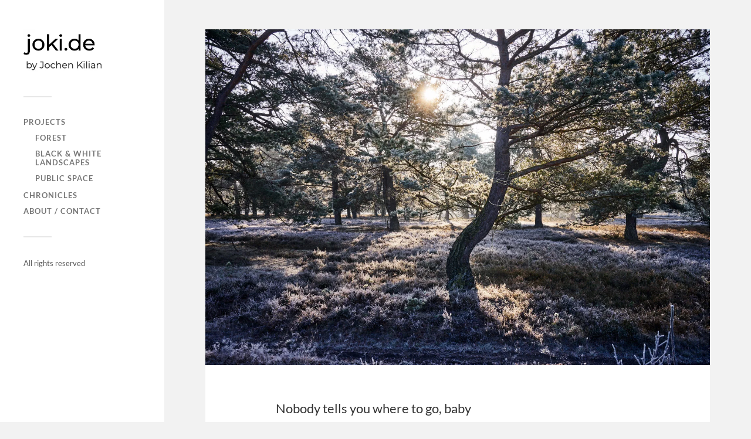

--- FILE ---
content_type: text/html; charset=UTF-8
request_url: https://joki.de/nobody-tells-you-where-to-go-baby
body_size: 8702
content:
<!DOCTYPE html> 
<html class="no-js" lang="en-GB"> <head profile="http://gmpg.org/xfn/11"> 
<link rel="preload" href="https://joki.de/wp-content/cache/fvm/min/1766084390-css50eaa6b4eb9248b5db4b2928b33375f191c9907617b961ce40148dd841ca5.css" as="style" media="all" />
<script data-cfasync="false">if(navigator.userAgent.match(/MSIE|Internet Explorer/i)||navigator.userAgent.match(/Trident\/7\..*?rv:11/i)){var href=document.location.href;if(!href.match(/[?&]iebrowser/)){if(href.indexOf("?")==-1){if(href.indexOf("#")==-1){document.location.href=href+"?iebrowser=1"}else{document.location.href=href.replace("#","?iebrowser=1#")}}else{if(href.indexOf("#")==-1){document.location.href=href+"&iebrowser=1"}else{document.location.href=href.replace("#","&iebrowser=1#")}}}}</script>
<script data-cfasync="false">class FVMLoader{constructor(e){this.triggerEvents=e,this.eventOptions={passive:!0},this.userEventListener=this.triggerListener.bind(this),this.delayedScripts={normal:[],async:[],defer:[]},this.allJQueries=[]}_addUserInteractionListener(e){this.triggerEvents.forEach(t=>window.addEventListener(t,e.userEventListener,e.eventOptions))}_removeUserInteractionListener(e){this.triggerEvents.forEach(t=>window.removeEventListener(t,e.userEventListener,e.eventOptions))}triggerListener(){this._removeUserInteractionListener(this),"loading"===document.readyState?document.addEventListener("DOMContentLoaded",this._loadEverythingNow.bind(this)):this._loadEverythingNow()}async _loadEverythingNow(){this._runAllDelayedCSS(),this._delayEventListeners(),this._delayJQueryReady(this),this._handleDocumentWrite(),this._registerAllDelayedScripts(),await this._loadScriptsFromList(this.delayedScripts.normal),await this._loadScriptsFromList(this.delayedScripts.defer),await this._loadScriptsFromList(this.delayedScripts.async),await this._triggerDOMContentLoaded(),await this._triggerWindowLoad(),window.dispatchEvent(new Event("wpr-allScriptsLoaded"))}_registerAllDelayedScripts(){document.querySelectorAll("script[type=fvmdelay]").forEach(e=>{e.hasAttribute("src")?e.hasAttribute("async")&&!1!==e.async?this.delayedScripts.async.push(e):e.hasAttribute("defer")&&!1!==e.defer||"module"===e.getAttribute("data-type")?this.delayedScripts.defer.push(e):this.delayedScripts.normal.push(e):this.delayedScripts.normal.push(e)})}_runAllDelayedCSS(){document.querySelectorAll("link[rel=fvmdelay]").forEach(e=>{e.setAttribute("rel","stylesheet")})}async _transformScript(e){return await this._requestAnimFrame(),new Promise(t=>{const n=document.createElement("script");let r;[...e.attributes].forEach(e=>{let t=e.nodeName;"type"!==t&&("data-type"===t&&(t="type",r=e.nodeValue),n.setAttribute(t,e.nodeValue))}),e.hasAttribute("src")?(n.addEventListener("load",t),n.addEventListener("error",t)):(n.text=e.text,t()),e.parentNode.replaceChild(n,e)})}async _loadScriptsFromList(e){const t=e.shift();return t?(await this._transformScript(t),this._loadScriptsFromList(e)):Promise.resolve()}_delayEventListeners(){let e={};function t(t,n){!function(t){function n(n){return e[t].eventsToRewrite.indexOf(n)>=0?"wpr-"+n:n}e[t]||(e[t]={originalFunctions:{add:t.addEventListener,remove:t.removeEventListener},eventsToRewrite:[]},t.addEventListener=function(){arguments[0]=n(arguments[0]),e[t].originalFunctions.add.apply(t,arguments)},t.removeEventListener=function(){arguments[0]=n(arguments[0]),e[t].originalFunctions.remove.apply(t,arguments)})}(t),e[t].eventsToRewrite.push(n)}function n(e,t){let n=e[t];Object.defineProperty(e,t,{get:()=>n||function(){},set(r){e["wpr"+t]=n=r}})}t(document,"DOMContentLoaded"),t(window,"DOMContentLoaded"),t(window,"load"),t(window,"pageshow"),t(document,"readystatechange"),n(document,"onreadystatechange"),n(window,"onload"),n(window,"onpageshow")}_delayJQueryReady(e){let t=window.jQuery;Object.defineProperty(window,"jQuery",{get:()=>t,set(n){if(n&&n.fn&&!e.allJQueries.includes(n)){n.fn.ready=n.fn.init.prototype.ready=function(t){e.domReadyFired?t.bind(document)(n):document.addEventListener("DOMContentLoaded2",()=>t.bind(document)(n))};const t=n.fn.on;n.fn.on=n.fn.init.prototype.on=function(){if(this[0]===window){function e(e){return e.split(" ").map(e=>"load"===e||0===e.indexOf("load.")?"wpr-jquery-load":e).join(" ")}"string"==typeof arguments[0]||arguments[0]instanceof String?arguments[0]=e(arguments[0]):"object"==typeof arguments[0]&&Object.keys(arguments[0]).forEach(t=>{delete Object.assign(arguments[0],{[e(t)]:arguments[0][t]})[t]})}return t.apply(this,arguments),this},e.allJQueries.push(n)}t=n}})}async _triggerDOMContentLoaded(){this.domReadyFired=!0,await this._requestAnimFrame(),document.dispatchEvent(new Event("DOMContentLoaded2")),await this._requestAnimFrame(),window.dispatchEvent(new Event("DOMContentLoaded2")),await this._requestAnimFrame(),document.dispatchEvent(new Event("wpr-readystatechange")),await this._requestAnimFrame(),document.wpronreadystatechange&&document.wpronreadystatechange()}async _triggerWindowLoad(){await this._requestAnimFrame(),window.dispatchEvent(new Event("wpr-load")),await this._requestAnimFrame(),window.wpronload&&window.wpronload(),await this._requestAnimFrame(),this.allJQueries.forEach(e=>e(window).trigger("wpr-jquery-load")),window.dispatchEvent(new Event("wpr-pageshow")),await this._requestAnimFrame(),window.wpronpageshow&&window.wpronpageshow()}_handleDocumentWrite(){const e=new Map;document.write=document.writeln=function(t){const n=document.currentScript,r=document.createRange(),i=n.parentElement;let a=e.get(n);void 0===a&&(a=n.nextSibling,e.set(n,a));const s=document.createDocumentFragment();r.setStart(s,0),s.appendChild(r.createContextualFragment(t)),i.insertBefore(s,a)}}async _requestAnimFrame(){return new Promise(e=>requestAnimationFrame(e))}static run(){const e=new FVMLoader(["keydown","mousemove","touchmove","touchstart","touchend","wheel"]);e._addUserInteractionListener(e)}}FVMLoader.run();</script>
<meta http-equiv="Content-Type" content="text/html; charset=UTF-8" />
<meta name="viewport" content="width=device-width, initial-scale=1.0, maximum-scale=1.0, user-scalable=no" >
<meta name='robots' content='index, follow, max-image-preview:large, max-snippet:-1, max-video-preview:-1' /><title>Nobody tells you where to go, baby - joki.de</title>
<meta name="description" content="Digital color image taken near Schneverdingen, Germany. January 2020" />
<link rel="canonical" href="https://joki.de/nobody-tells-you-where-to-go-baby" />
<meta property="og:locale" content="en_GB" />
<meta property="og:type" content="article" />
<meta property="og:title" content="Nobody tells you where to go, baby - joki.de" />
<meta property="og:description" content="Digital color image taken near Schneverdingen, Germany. January 2020" />
<meta property="og:url" content="https://joki.de/nobody-tells-you-where-to-go-baby" />
<meta property="og:site_name" content="joki.de" />
<meta property="article:published_time" content="2020-01-04T18:19:58+00:00" />
<meta property="article:modified_time" content="2021-11-20T21:04:26+00:00" />
<meta property="og:image" content="https://joki.de/wp-content/uploads/5C8C018E-DDA5-438D-9C4E-42B943B54FAA.jpeg" />
<meta property="og:image:width" content="2048" />
<meta property="og:image:height" content="1365" />
<meta property="og:image:type" content="image/jpeg" />
<meta name="author" content="jochenkilian" />
<meta name="twitter:card" content="summary_large_image" />
<meta name="twitter:label1" content="Written by" />
<meta name="twitter:data1" content="jochenkilian" />
<script type="application/ld+json" class="yoast-schema-graph">{"@context":"https://schema.org","@graph":[{"@type":"Article","@id":"https://joki.de/nobody-tells-you-where-to-go-baby#article","isPartOf":{"@id":"https://joki.de/nobody-tells-you-where-to-go-baby"},"author":{"name":"jochenkilian","@id":"https://joki.de/#/schema/person/bafff2f46080c6a7c7f8389d104bd5a0"},"headline":"Nobody tells you where to go, baby","datePublished":"2020-01-04T18:19:58+00:00","dateModified":"2021-11-20T21:04:26+00:00","mainEntityOfPage":{"@id":"https://joki.de/nobody-tells-you-where-to-go-baby"},"wordCount":13,"publisher":{"@id":"https://joki.de/#/schema/person/bafff2f46080c6a7c7f8389d104bd5a0"},"image":{"@id":"https://joki.de/nobody-tells-you-where-to-go-baby#primaryimage"},"thumbnailUrl":"https://joki.de/wp-content/uploads/5C8C018E-DDA5-438D-9C4E-42B943B54FAA.jpeg","keywords":["trees"],"articleSection":["Photography"],"inLanguage":"en-GB"},{"@type":"WebPage","@id":"https://joki.de/nobody-tells-you-where-to-go-baby","url":"https://joki.de/nobody-tells-you-where-to-go-baby","name":"Nobody tells you where to go, baby - joki.de","isPartOf":{"@id":"https://joki.de/#website"},"primaryImageOfPage":{"@id":"https://joki.de/nobody-tells-you-where-to-go-baby#primaryimage"},"image":{"@id":"https://joki.de/nobody-tells-you-where-to-go-baby#primaryimage"},"thumbnailUrl":"https://joki.de/wp-content/uploads/5C8C018E-DDA5-438D-9C4E-42B943B54FAA.jpeg","datePublished":"2020-01-04T18:19:58+00:00","dateModified":"2021-11-20T21:04:26+00:00","description":"Digital color image taken near Schneverdingen, Germany. January 2020","breadcrumb":{"@id":"https://joki.de/nobody-tells-you-where-to-go-baby#breadcrumb"},"inLanguage":"en-GB","potentialAction":[{"@type":"ReadAction","target":["https://joki.de/nobody-tells-you-where-to-go-baby"]}]},{"@type":"ImageObject","inLanguage":"en-GB","@id":"https://joki.de/nobody-tells-you-where-to-go-baby#primaryimage","url":"https://joki.de/wp-content/uploads/5C8C018E-DDA5-438D-9C4E-42B943B54FAA.jpeg","contentUrl":"https://joki.de/wp-content/uploads/5C8C018E-DDA5-438D-9C4E-42B943B54FAA.jpeg","width":2048,"height":1365,"caption":"Nobody tells you where to go, baby"},{"@type":"BreadcrumbList","@id":"https://joki.de/nobody-tells-you-where-to-go-baby#breadcrumb","itemListElement":[{"@type":"ListItem","position":1,"name":"Home","item":"https://joki.de/"},{"@type":"ListItem","position":2,"name":"Nobody tells you where to go, baby"}]},{"@type":"WebSite","@id":"https://joki.de/#website","url":"https://joki.de/","name":"joki.de","description":"by Jochen Kilian, Photographer","publisher":{"@id":"https://joki.de/#/schema/person/bafff2f46080c6a7c7f8389d104bd5a0"},"potentialAction":[{"@type":"SearchAction","target":{"@type":"EntryPoint","urlTemplate":"https://joki.de/?s={search_term_string}"},"query-input":{"@type":"PropertyValueSpecification","valueRequired":true,"valueName":"search_term_string"}}],"inLanguage":"en-GB"},{"@type":["Person","Organization"],"@id":"https://joki.de/#/schema/person/bafff2f46080c6a7c7f8389d104bd5a0","name":"jochenkilian","image":{"@type":"ImageObject","inLanguage":"en-GB","@id":"https://joki.de/#/schema/person/image/","url":"https://joki.de/wp-content/uploads/jokidelogo.png","contentUrl":"https://joki.de/wp-content/uploads/jokidelogo.png","width":350,"height":139,"caption":"jochenkilian"},"logo":{"@id":"https://joki.de/#/schema/person/image/"},"sameAs":["https://joki.de"],"url":"https://joki.de/author/jochen-kilian"}]}</script>
<link rel="alternate" type="application/rss+xml" title="joki.de &raquo; Feed" href="https://joki.de/feed" />
<link rel="alternate" type="application/rss+xml" title="joki.de &raquo; Comments Feed" href="https://joki.de/comments/feed" />
<meta property="fediverse:creator" name="fediverse:creator" content="jochenkilian@joki.de" />
<meta name="theme-color" content="#ffffff">
<link rel="alternate" title="ActivityPub (JSON)" type="application/activity+json" href="https://joki.de/nobody-tells-you-where-to-go-baby" /> 
<script>document.documentElement.className = document.documentElement.className.replace("no-js","js");</script>
<style id='wp-img-auto-sizes-contain-inline-css' type='text/css' media="all">img:is([sizes=auto i],[sizes^="auto," i]){contain-intrinsic-size:3000px 1500px}</style> 
<style id='wp-block-library-inline-css' type='text/css' media="all">:root{--wp-block-synced-color:#7a00df;--wp-block-synced-color--rgb:122,0,223;--wp-bound-block-color:var(--wp-block-synced-color);--wp-editor-canvas-background:#ddd;--wp-admin-theme-color:#007cba;--wp-admin-theme-color--rgb:0,124,186;--wp-admin-theme-color-darker-10:#006ba1;--wp-admin-theme-color-darker-10--rgb:0,107,160.5;--wp-admin-theme-color-darker-20:#005a87;--wp-admin-theme-color-darker-20--rgb:0,90,135;--wp-admin-border-width-focus:2px}@media (min-resolution:192dpi){:root{--wp-admin-border-width-focus:1.5px}}.wp-element-button{cursor:pointer}:root .has-very-light-gray-background-color{background-color:#eee}:root .has-very-dark-gray-background-color{background-color:#313131}:root .has-very-light-gray-color{color:#eee}:root .has-very-dark-gray-color{color:#313131}:root .has-vivid-green-cyan-to-vivid-cyan-blue-gradient-background{background:linear-gradient(135deg,#00d084,#0693e3)}:root .has-purple-crush-gradient-background{background:linear-gradient(135deg,#34e2e4,#4721fb 50%,#ab1dfe)}:root .has-hazy-dawn-gradient-background{background:linear-gradient(135deg,#faaca8,#dad0ec)}:root .has-subdued-olive-gradient-background{background:linear-gradient(135deg,#fafae1,#67a671)}:root .has-atomic-cream-gradient-background{background:linear-gradient(135deg,#fdd79a,#004a59)}:root .has-nightshade-gradient-background{background:linear-gradient(135deg,#330968,#31cdcf)}:root .has-midnight-gradient-background{background:linear-gradient(135deg,#020381,#2874fc)}:root{--wp--preset--font-size--normal:16px;--wp--preset--font-size--huge:42px}.has-regular-font-size{font-size:1em}.has-larger-font-size{font-size:2.625em}.has-normal-font-size{font-size:var(--wp--preset--font-size--normal)}.has-huge-font-size{font-size:var(--wp--preset--font-size--huge)}.has-text-align-center{text-align:center}.has-text-align-left{text-align:left}.has-text-align-right{text-align:right}.has-fit-text{white-space:nowrap!important}#end-resizable-editor-section{display:none}.aligncenter{clear:both}.items-justified-left{justify-content:flex-start}.items-justified-center{justify-content:center}.items-justified-right{justify-content:flex-end}.items-justified-space-between{justify-content:space-between}.screen-reader-text{border:0;clip-path:inset(50%);height:1px;margin:-1px;overflow:hidden;padding:0;position:absolute;width:1px;word-wrap:normal!important}.screen-reader-text:focus{background-color:#ddd;clip-path:none;color:#444;display:block;font-size:1em;height:auto;left:5px;line-height:normal;padding:15px 23px 14px;text-decoration:none;top:5px;width:auto;z-index:100000}html :where(.has-border-color){border-style:solid}html :where([style*=border-top-color]){border-top-style:solid}html :where([style*=border-right-color]){border-right-style:solid}html :where([style*=border-bottom-color]){border-bottom-style:solid}html :where([style*=border-left-color]){border-left-style:solid}html :where([style*=border-width]){border-style:solid}html :where([style*=border-top-width]){border-top-style:solid}html :where([style*=border-right-width]){border-right-style:solid}html :where([style*=border-bottom-width]){border-bottom-style:solid}html :where([style*=border-left-width]){border-left-style:solid}html :where(img[class*=wp-image-]){height:auto;max-width:100%}:where(figure){margin:0 0 1em}html :where(.is-position-sticky){--wp-admin--admin-bar--position-offset:var(--wp-admin--admin-bar--height,0px)}@media screen and (max-width:600px){html :where(.is-position-sticky){--wp-admin--admin-bar--position-offset:0px}}</style>
<style id='wp-block-paragraph-inline-css' type='text/css' media="all">.is-small-text{font-size:.875em}.is-regular-text{font-size:1em}.is-large-text{font-size:2.25em}.is-larger-text{font-size:3em}.has-drop-cap:not(:focus):first-letter{float:left;font-size:8.4em;font-style:normal;font-weight:100;line-height:.68;margin:.05em .1em 0 0;text-transform:uppercase}body.rtl .has-drop-cap:not(:focus):first-letter{float:none;margin-left:.1em}p.has-drop-cap.has-background{overflow:hidden}:root :where(p.has-background){padding:1.25em 2.375em}:where(p.has-text-color:not(.has-link-color)) a{color:inherit}p.has-text-align-left[style*="writing-mode:vertical-lr"],p.has-text-align-right[style*="writing-mode:vertical-rl"]{rotate:180deg}</style> 
<style id='global-styles-inline-css' type='text/css' media="all">:root{--wp--preset--aspect-ratio--square:1;--wp--preset--aspect-ratio--4-3:4/3;--wp--preset--aspect-ratio--3-4:3/4;--wp--preset--aspect-ratio--3-2:3/2;--wp--preset--aspect-ratio--2-3:2/3;--wp--preset--aspect-ratio--16-9:16/9;--wp--preset--aspect-ratio--9-16:9/16;--wp--preset--color--black:#333;--wp--preset--color--cyan-bluish-gray:#abb8c3;--wp--preset--color--white:#fff;--wp--preset--color--pale-pink:#f78da7;--wp--preset--color--vivid-red:#cf2e2e;--wp--preset--color--luminous-vivid-orange:#ff6900;--wp--preset--color--luminous-vivid-amber:#fcb900;--wp--preset--color--light-green-cyan:#7bdcb5;--wp--preset--color--vivid-green-cyan:#00d084;--wp--preset--color--pale-cyan-blue:#8ed1fc;--wp--preset--color--vivid-cyan-blue:#0693e3;--wp--preset--color--vivid-purple:#9b51e0;--wp--preset--color--accent:#1e73be;--wp--preset--color--dark-gray:#444;--wp--preset--color--medium-gray:#666;--wp--preset--color--light-gray:#767676;--wp--preset--gradient--vivid-cyan-blue-to-vivid-purple:linear-gradient(135deg,rgb(6,147,227) 0%,rgb(155,81,224) 100%);--wp--preset--gradient--light-green-cyan-to-vivid-green-cyan:linear-gradient(135deg,rgb(122,220,180) 0%,rgb(0,208,130) 100%);--wp--preset--gradient--luminous-vivid-amber-to-luminous-vivid-orange:linear-gradient(135deg,rgb(252,185,0) 0%,rgb(255,105,0) 100%);--wp--preset--gradient--luminous-vivid-orange-to-vivid-red:linear-gradient(135deg,rgb(255,105,0) 0%,rgb(207,46,46) 100%);--wp--preset--gradient--very-light-gray-to-cyan-bluish-gray:linear-gradient(135deg,rgb(238,238,238) 0%,rgb(169,184,195) 100%);--wp--preset--gradient--cool-to-warm-spectrum:linear-gradient(135deg,rgb(74,234,220) 0%,rgb(151,120,209) 20%,rgb(207,42,186) 40%,rgb(238,44,130) 60%,rgb(251,105,98) 80%,rgb(254,248,76) 100%);--wp--preset--gradient--blush-light-purple:linear-gradient(135deg,rgb(255,206,236) 0%,rgb(152,150,240) 100%);--wp--preset--gradient--blush-bordeaux:linear-gradient(135deg,rgb(254,205,165) 0%,rgb(254,45,45) 50%,rgb(107,0,62) 100%);--wp--preset--gradient--luminous-dusk:linear-gradient(135deg,rgb(255,203,112) 0%,rgb(199,81,192) 50%,rgb(65,88,208) 100%);--wp--preset--gradient--pale-ocean:linear-gradient(135deg,rgb(255,245,203) 0%,rgb(182,227,212) 50%,rgb(51,167,181) 100%);--wp--preset--gradient--electric-grass:linear-gradient(135deg,rgb(202,248,128) 0%,rgb(113,206,126) 100%);--wp--preset--gradient--midnight:linear-gradient(135deg,rgb(2,3,129) 0%,rgb(40,116,252) 100%);--wp--preset--font-size--small:16px;--wp--preset--font-size--medium:20px;--wp--preset--font-size--large:24px;--wp--preset--font-size--x-large:42px;--wp--preset--font-size--normal:18px;--wp--preset--font-size--larger:27px;--wp--preset--spacing--20:0.44rem;--wp--preset--spacing--30:0.67rem;--wp--preset--spacing--40:1rem;--wp--preset--spacing--50:1.5rem;--wp--preset--spacing--60:2.25rem;--wp--preset--spacing--70:3.38rem;--wp--preset--spacing--80:5.06rem;--wp--preset--shadow--natural:6px 6px 9px rgba(0, 0, 0, 0.2);--wp--preset--shadow--deep:12px 12px 50px rgba(0, 0, 0, 0.4);--wp--preset--shadow--sharp:6px 6px 0px rgba(0, 0, 0, 0.2);--wp--preset--shadow--outlined:6px 6px 0px -3px rgb(255, 255, 255), 6px 6px rgb(0, 0, 0);--wp--preset--shadow--crisp:6px 6px 0px rgb(0, 0, 0)}:where(.is-layout-flex){gap:.5em}:where(.is-layout-grid){gap:.5em}body .is-layout-flex{display:flex}.is-layout-flex{flex-wrap:wrap;align-items:center}.is-layout-flex>:is(*,div){margin:0}body .is-layout-grid{display:grid}.is-layout-grid>:is(*,div){margin:0}:where(.wp-block-columns.is-layout-flex){gap:2em}:where(.wp-block-columns.is-layout-grid){gap:2em}:where(.wp-block-post-template.is-layout-flex){gap:1.25em}:where(.wp-block-post-template.is-layout-grid){gap:1.25em}.has-black-color{color:var(--wp--preset--color--black)!important}.has-cyan-bluish-gray-color{color:var(--wp--preset--color--cyan-bluish-gray)!important}.has-white-color{color:var(--wp--preset--color--white)!important}.has-pale-pink-color{color:var(--wp--preset--color--pale-pink)!important}.has-vivid-red-color{color:var(--wp--preset--color--vivid-red)!important}.has-luminous-vivid-orange-color{color:var(--wp--preset--color--luminous-vivid-orange)!important}.has-luminous-vivid-amber-color{color:var(--wp--preset--color--luminous-vivid-amber)!important}.has-light-green-cyan-color{color:var(--wp--preset--color--light-green-cyan)!important}.has-vivid-green-cyan-color{color:var(--wp--preset--color--vivid-green-cyan)!important}.has-pale-cyan-blue-color{color:var(--wp--preset--color--pale-cyan-blue)!important}.has-vivid-cyan-blue-color{color:var(--wp--preset--color--vivid-cyan-blue)!important}.has-vivid-purple-color{color:var(--wp--preset--color--vivid-purple)!important}.has-black-background-color{background-color:var(--wp--preset--color--black)!important}.has-cyan-bluish-gray-background-color{background-color:var(--wp--preset--color--cyan-bluish-gray)!important}.has-white-background-color{background-color:var(--wp--preset--color--white)!important}.has-pale-pink-background-color{background-color:var(--wp--preset--color--pale-pink)!important}.has-vivid-red-background-color{background-color:var(--wp--preset--color--vivid-red)!important}.has-luminous-vivid-orange-background-color{background-color:var(--wp--preset--color--luminous-vivid-orange)!important}.has-luminous-vivid-amber-background-color{background-color:var(--wp--preset--color--luminous-vivid-amber)!important}.has-light-green-cyan-background-color{background-color:var(--wp--preset--color--light-green-cyan)!important}.has-vivid-green-cyan-background-color{background-color:var(--wp--preset--color--vivid-green-cyan)!important}.has-pale-cyan-blue-background-color{background-color:var(--wp--preset--color--pale-cyan-blue)!important}.has-vivid-cyan-blue-background-color{background-color:var(--wp--preset--color--vivid-cyan-blue)!important}.has-vivid-purple-background-color{background-color:var(--wp--preset--color--vivid-purple)!important}.has-black-border-color{border-color:var(--wp--preset--color--black)!important}.has-cyan-bluish-gray-border-color{border-color:var(--wp--preset--color--cyan-bluish-gray)!important}.has-white-border-color{border-color:var(--wp--preset--color--white)!important}.has-pale-pink-border-color{border-color:var(--wp--preset--color--pale-pink)!important}.has-vivid-red-border-color{border-color:var(--wp--preset--color--vivid-red)!important}.has-luminous-vivid-orange-border-color{border-color:var(--wp--preset--color--luminous-vivid-orange)!important}.has-luminous-vivid-amber-border-color{border-color:var(--wp--preset--color--luminous-vivid-amber)!important}.has-light-green-cyan-border-color{border-color:var(--wp--preset--color--light-green-cyan)!important}.has-vivid-green-cyan-border-color{border-color:var(--wp--preset--color--vivid-green-cyan)!important}.has-pale-cyan-blue-border-color{border-color:var(--wp--preset--color--pale-cyan-blue)!important}.has-vivid-cyan-blue-border-color{border-color:var(--wp--preset--color--vivid-cyan-blue)!important}.has-vivid-purple-border-color{border-color:var(--wp--preset--color--vivid-purple)!important}.has-vivid-cyan-blue-to-vivid-purple-gradient-background{background:var(--wp--preset--gradient--vivid-cyan-blue-to-vivid-purple)!important}.has-light-green-cyan-to-vivid-green-cyan-gradient-background{background:var(--wp--preset--gradient--light-green-cyan-to-vivid-green-cyan)!important}.has-luminous-vivid-amber-to-luminous-vivid-orange-gradient-background{background:var(--wp--preset--gradient--luminous-vivid-amber-to-luminous-vivid-orange)!important}.has-luminous-vivid-orange-to-vivid-red-gradient-background{background:var(--wp--preset--gradient--luminous-vivid-orange-to-vivid-red)!important}.has-very-light-gray-to-cyan-bluish-gray-gradient-background{background:var(--wp--preset--gradient--very-light-gray-to-cyan-bluish-gray)!important}.has-cool-to-warm-spectrum-gradient-background{background:var(--wp--preset--gradient--cool-to-warm-spectrum)!important}.has-blush-light-purple-gradient-background{background:var(--wp--preset--gradient--blush-light-purple)!important}.has-blush-bordeaux-gradient-background{background:var(--wp--preset--gradient--blush-bordeaux)!important}.has-luminous-dusk-gradient-background{background:var(--wp--preset--gradient--luminous-dusk)!important}.has-pale-ocean-gradient-background{background:var(--wp--preset--gradient--pale-ocean)!important}.has-electric-grass-gradient-background{background:var(--wp--preset--gradient--electric-grass)!important}.has-midnight-gradient-background{background:var(--wp--preset--gradient--midnight)!important}.has-small-font-size{font-size:var(--wp--preset--font-size--small)!important}.has-medium-font-size{font-size:var(--wp--preset--font-size--medium)!important}.has-large-font-size{font-size:var(--wp--preset--font-size--large)!important}.has-x-large-font-size{font-size:var(--wp--preset--font-size--x-large)!important}</style> 
<style id='classic-theme-styles-inline-css' type='text/css' media="all">/*! This file is auto-generated */ .wp-block-button__link{color:#fff;background-color:#32373c;border-radius:9999px;box-shadow:none;text-decoration:none;padding:calc(.667em + 2px) calc(1.333em + 2px);font-size:1.125em}.wp-block-file__button{background:#32373c;color:#fff;text-decoration:none}</style> 
<link rel='stylesheet' id='wphb-1-css' href='https://joki.de/wp-content/cache/fvm/min/1766084390-css50eaa6b4eb9248b5db4b2928b33375f191c9907617b961ce40148dd841ca5.css' type='text/css' media='all' /> 
<script type="text/javascript" src="https://joki.de/wp-content/uploads/hummingbird-assets/893ffb84519a64e400f770482c11863f.js" id="wphb-2-js"></script>
<script type="text/javascript" src="https://joki.de/wp-content/uploads/hummingbird-assets/9bde7511b412b5753a4fd98a01a10c2f.js" id="fukasawa_flexslider-js"></script>
<script>document.createElement( "picture" );if(!window.HTMLPictureElement && document.addEventListener) {window.addEventListener("DOMContentLoaded", function() {var s = document.createElement("script");s.src = "https://joki.de/wp-content/plugins/webp-express/js/picturefill.min.js";document.body.appendChild(s);});}</script>
<link rel="manifest" href="/wp-content/uploads/fbrfg/site.webmanifest"> 
<link rel="mask-icon" href="/wp-content/uploads/fbrfg/safari-pinned-tab.svg" color="#5bbad5"> 
<link rel="shortcut icon" href="/wp-content/uploads/fbrfg/favicon.ico"> 
<style type="text/css" media="all">body a{color:#1e73be}.main-menu .current-menu-item:before{color:#1e73be}.main-menu .current_page_item:before{color:#1e73be}.widget-content .textwidget a:hover{color:#1e73be}.widget_fukasawa_recent_posts a:hover .title{color:#1e73be}.widget_fukasawa_recent_comments a:hover .title{color:#1e73be}.widget_archive li a:hover{color:#1e73be}.widget_categories li a:hover{color:#1e73be}.widget_meta li a:hover{color:#1e73be}.widget_nav_menu li a:hover{color:#1e73be}.widget_rss .widget-content ul a.rsswidget:hover{color:#1e73be}#wp-calendar thead{color:#1e73be}.widget_tag_cloud a:hover{background:#1e73be}.search-button:hover .genericon{color:#1e73be}.flex-direction-nav a:hover{background-color:#1e73be}a.post-quote:hover{background:#1e73be}.posts .post-title a:hover{color:#1e73be}.post-content blockquote:before{color:#1e73be}.post-content fieldset legend{background:#1e73be}.post-content input[type="submit"]:hover{background:#1e73be}.post-content input[type="button"]:hover{background:#1e73be}.post-content input[type="reset"]:hover{background:#1e73be}.post-content .has-accent-color{color:#1e73be}.post-content .has-accent-background-color{background-color:#1e73be}.page-links a:hover{background:#1e73be}.comments .pingbacks li a:hover{color:#1e73be}.comment-header h4 a:hover{color:#1e73be}.bypostauthor.commet .comment-header:before{background:#1e73be}.form-submit #submit:hover{background-color:#1e73be}.nav-toggle.active{background-color:#1e73be}.mobile-menu .current-menu-item:before{color:#1e73be}.mobile-menu .current_page_item:before{color:#1e73be}body#tinymce.wp-editor a{color:#1e73be}body#tinymce.wp-editor a:hover{color:#1e73be}body#tinymce.wp-editor fieldset legend{background:#1e73be}body#tinymce.wp-editor blockquote:before{color:#1e73be}</style> 
<link rel="icon" href="https://joki.de/wp-content/uploads/jokide-200x200.png" sizes="192x192" /> 
<style type="text/css" id="wp-custom-css" media="all">.credits{display:none}.posts .post-title{font-size:0.9em!important;line-height:90%!important;font-weight:100!important;color:#333;word-break:break-word}.post.single .post-title{font-size:1.2em!important;line-height:90%!important;font-weight:100!important;color:#333;word-break:break-word}#gallery-1 img{border:2px solid!important;border-color:white!important}#gallery-2 img{border:2px solid!important;border-color:white!important}#gallery-3 img{border:2px solid!important;border-color:white!important}</style> 
</head>
<body class="wp-singular post-template-default single single-post postid-704 single-format-image wp-custom-logo wp-theme-fukasawa wp-is-not-mobile"> <a class="skip-link button" href="#site-content">Skip to the content</a> <div class="mobile-navigation"> <ul class="mobile-menu"> <li id="menu-item-60" class="menu-item menu-item-type-post_type menu-item-object-page menu-item-has-children menu-item-60"><a href="https://joki.de/projects">PROJECTS</a> <ul class="sub-menu"> <li id="menu-item-380" class="menu-item menu-item-type-post_type menu-item-object-page menu-item-380"><a href="https://joki.de/projects/forest">FOREST</a></li> <li id="menu-item-266" class="menu-item menu-item-type-post_type menu-item-object-page menu-item-266"><a href="https://joki.de/projects/black-white">Black &#038; white landscapes</a></li> <li id="menu-item-129249" class="menu-item menu-item-type-post_type menu-item-object-page menu-item-129249"><a href="https://joki.de/projects/public-space">PUBLIC SPACE</a></li> </ul> </li> <li id="menu-item-129233" class="menu-item menu-item-type-post_type menu-item-object-page menu-item-129233"><a href="https://joki.de/chronicles">CHRONICLES</a></li> <li id="menu-item-78" class="menu-item menu-item-type-post_type menu-item-object-page menu-item-78"><a href="https://joki.de/about">About / Contact</a></li> </ul> </div> <div class="sidebar"> <div class="blog-logo"> <a href="https://joki.de/" rel="home"> <picture><source srcset="https://joki.de/wp-content/webp-express/webp-images/doc-root/wp-content/uploads/jokidelogo.png.webp" type="image/webp"><img src="https://joki.de/wp-content/uploads/jokidelogo.png" class="webpexpress-processed"></picture> </a> <span class="screen-reader-text">joki.de</span> </div> <button type="button" class="nav-toggle"> <div class="bars"> <div class="bar"></div> <div class="bar"></div> <div class="bar"></div> </div> <p> <span class="menu">Menu</span> <span class="close">Close</span> </p> </button> <ul class="main-menu"> <li id="menu-item-60" class="menu-item menu-item-type-post_type menu-item-object-page menu-item-has-children menu-item-60"><a href="https://joki.de/projects">PROJECTS</a> <ul class="sub-menu"> <li id="menu-item-380" class="menu-item menu-item-type-post_type menu-item-object-page menu-item-380"><a href="https://joki.de/projects/forest">FOREST</a></li> <li id="menu-item-266" class="menu-item menu-item-type-post_type menu-item-object-page menu-item-266"><a href="https://joki.de/projects/black-white">Black &#038; white landscapes</a></li> <li id="menu-item-129249" class="menu-item menu-item-type-post_type menu-item-object-page menu-item-129249"><a href="https://joki.de/projects/public-space">PUBLIC SPACE</a></li> </ul> </li> <li id="menu-item-129233" class="menu-item menu-item-type-post_type menu-item-object-page menu-item-129233"><a href="https://joki.de/chronicles">CHRONICLES</a></li> <li id="menu-item-78" class="menu-item menu-item-type-post_type menu-item-object-page menu-item-78"><a href="https://joki.de/about">About / Contact</a></li> </ul> <div class="widgets"> <div id="block-2" class="widget widget_block widget_text"><div class="widget-content clear"> <p>All rights reserved</p> </div></div> </div> <div class="credits"> <p>&copy; 2026 <a href="https://joki.de/">joki.de</a>.</p> <p>Powered by <a href="https://wordpress.org">WordPress</a>.</p> <p>Theme by <a href="https://andersnoren.se">Anders Nor&eacute;n</a>.</p> </div> </div> <main class="wrapper" id="site-content"> <div class="content thin"> <article id="post-704" class="entry post single post-704 type-post status-publish format-image has-post-thumbnail hentry category-photography tag-trees post_format-post-format-image"> <figure class="featured-media clear"> <picture><source srcset="https://joki.de/wp-content/webp-express/webp-images/doc-root/wp-content/uploads/5C8C018E-DDA5-438D-9C4E-42B943B54FAA.jpeg.webp 2048w, https://joki.de/wp-content/webp-express/webp-images/doc-root/wp-content/uploads/5C8C018E-DDA5-438D-9C4E-42B943B54FAA-500x333.jpeg.webp 500w, https://joki.de/wp-content/webp-express/webp-images/doc-root/wp-content/uploads/5C8C018E-DDA5-438D-9C4E-42B943B54FAA-1620x1080.jpeg.webp 1620w, https://joki.de/wp-content/webp-express/webp-images/doc-root/wp-content/uploads/5C8C018E-DDA5-438D-9C4E-42B943B54FAA-300x200.jpeg.webp 300w, https://joki.de/wp-content/webp-express/webp-images/doc-root/wp-content/uploads/5C8C018E-DDA5-438D-9C4E-42B943B54FAA-768x512.jpeg.webp 768w, https://joki.de/wp-content/webp-express/webp-images/doc-root/wp-content/uploads/5C8C018E-DDA5-438D-9C4E-42B943B54FAA-1536x1024.jpeg.webp 1536w" sizes="(max-width: 973px) 100vw, 973px" type="image/webp"><img width="973" height="649" src="https://joki.de/wp-content/uploads/5C8C018E-DDA5-438D-9C4E-42B943B54FAA.jpeg" class="attachment-post-image size-post-image wp-post-image webpexpress-processed" alt="Nobody tells you where to go, baby" decoding="async" fetchpriority="high" srcset="https://joki.de/wp-content/uploads/5C8C018E-DDA5-438D-9C4E-42B943B54FAA.jpeg 2048w, https://joki.de/wp-content/uploads/5C8C018E-DDA5-438D-9C4E-42B943B54FAA-500x333.jpeg 500w, https://joki.de/wp-content/uploads/5C8C018E-DDA5-438D-9C4E-42B943B54FAA-1620x1080.jpeg 1620w, https://joki.de/wp-content/uploads/5C8C018E-DDA5-438D-9C4E-42B943B54FAA-300x200.jpeg 300w, https://joki.de/wp-content/uploads/5C8C018E-DDA5-438D-9C4E-42B943B54FAA-768x512.jpeg 768w, https://joki.de/wp-content/uploads/5C8C018E-DDA5-438D-9C4E-42B943B54FAA-1536x1024.jpeg 1536w" sizes="(max-width: 973px) 100vw, 973px"></picture> </figure> <div class="post-inner"> <header class="post-header"> <h1 class="post-title">Nobody tells you where to go, baby</h1> </header> <div class="post-content entry-content"> <p><small>View more pictures:<br /> All images published <a href="https://joki.de/nature-photography-2021">2021</a>, <a href="https://joki.de/nature-photography-2020">2020</a>, <a href="https://joki.de/nature-photography-2019">2019</a></small></p> </div> <div class="post-meta-bottom clear"> <ul> <li class="post-date"><a href="https://joki.de/nobody-tells-you-where-to-go-baby">4. January 2020</a></li> <li class="post-categories">In <a href="https://joki.de/category/photography" rel="category tag">Photography</a></li> <li class="post-tags"><a href="https://joki.de/tag/trees" rel="tag">trees</a></li> </ul> </div> </div> <div class="post-navigation clear"> <a class="post-nav-prev" href="https://joki.de/one-of-sixteen-vestal-virgins"> <p>&larr; Previous Post</p> </a> <a class="post-nav-next" href="https://joki.de/look-at-her-with-a-smile-like-a-flame"> <p>Next Post &rarr;</p> </a> </div> </article> </div> </main> 
<script type="speculationrules">
{"prefetch":[{"source":"document","where":{"and":[{"href_matches":"/*"},{"not":{"href_matches":["/wp-*.php","/wp-admin/*","/wp-content/uploads/*","/wp-content/*","/wp-content/plugins/*","/wp-content/themes/fukasawa/*","/*\\?(.+)"]}},{"not":{"selector_matches":"a[rel~=\"nofollow\"]"}},{"not":{"selector_matches":".no-prefetch, .no-prefetch a"}}]},"eagerness":"conservative"}]}
</script>
<script type="text/javascript" id="lbwps-photoswipe5-js-extra">
/* <![CDATA[ */
var lbwpsOptions = {"label_facebook":"Share on Facebook","label_twitter":"Tweet","label_pinterest":"Pin it","label_download":"Download image","label_copyurl":"Copy image URL","label_ui_close":"Close [Esc]","label_ui_zoom":"Zoom","label_ui_prev":"Previous [\u2190]","label_ui_next":"Next [\u2192]","label_ui_error":"The image cannot be loaded","label_ui_fullscreen":"Toggle fullscreen [F]","label_ui_download":"Download image","share_facebook":"0","share_twitter":"0","share_pinterest":"0","share_download":"0","share_direct":"0","share_copyurl":"0","close_on_drag":"1","history":"1","show_counter":"0","show_fullscreen":"1","show_download":"0","show_zoom":"1","show_caption":"0","loop":"1","pinchtoclose":"1","taptotoggle":"1","close_on_click":"1","fulldesktop":"0","use_alt":"0","usecaption":"1","desktop_slider":"1","share_custom_label":"","share_custom_link":"","wheelmode":"close","spacing":"12","idletime":"4000","hide_scrollbars":"1","caption_type":"overlay","bg_opacity":"100","padding_left":"0","padding_top":"0","padding_right":"0","padding_bottom":"0"};
//# sourceURL=lbwps-photoswipe5-js-extra
/* ]]> */
</script>
<script type="module" src="https://joki.de/wp-content/plugins/lightbox-photoswipe/assets/ps5/frontend.min.js"></script>
<script type="text/javascript" src="https://joki.de/wp-content/uploads/hummingbird-assets/9aa2a6ebceccff3242a8cdadbca3c21e.js" id="wphb-3-js"></script>
<script type="text/javascript" src="https://joki.de/wp-content/uploads/hummingbird-assets/ee9d81ebc4a320eae7fcf2d5fcbbbe0e.js" id="fukasawa_global-js"></script>
<script type="text/javascript" src="https://joki.de/wp-includes/js/comment-reply.min.js" id="comment-reply-js" async="async" data-wp-strategy="async" fetchpriority="low"></script>
</body> 
</html>

--- FILE ---
content_type: application/javascript
request_url: https://joki.de/wp-content/uploads/hummingbird-assets/ee9d81ebc4a320eae7fcf2d5fcbbbe0e.js
body_size: 209
content:
/**handles:fukasawa_global**/
jQuery(document).ready(function(a){function t(){a(".flexslider").flexslider({animation:"slide",controlNav:!1,smoothHeight:!1,start:function(){$grid.masonry()}})}($wrapper=a(".posts")).length&&($grid=$wrapper.imagesLoaded(function(){$grid=$wrapper.masonry({itemSelector:".post-container",stagger:0,transitionDuration:0}),a(".post-container").animate({opacity:1},300)})),a(".nav-toggle").on("click",function(){a(this).toggleClass("active"),a(".mobile-navigation").slideToggle()}),a(window).resize(function(){1e3<a(window).width()&&(a(".nav-toggle").removeClass("active"),a(".mobile-navigation").hide())}),t();var i=".post iframe, .post object, .post video, .widget-content iframe, .widget-content object, .widget-content iframe",o=function(t){a(t).each(function(){var t=a(this),i,o=t.parent().width(),e=(t.attr("data-origwidth")||(t.attr("data-origwidth",t.attr("width")),t.attr("data-origheight",t.attr("height"))),o/t.attr("data-origwidth"));t.css("width",o+"px"),t.css("height",t.attr("data-origheight")*e+"px")})};o(i),a(window).resize(function(){o(i)}),a(document.body).on("post-load",function(){$wrapper.imagesLoaded(function(){$wrapper.masonry({itemSelector:".post-container"})}),o(i),t(),$wrapper.masonry("reloadItems").on("layoutComplete",function(){a(".post-container").animate({opacity:1},300)})})});

--- FILE ---
content_type: application/javascript
request_url: https://joki.de/wp-content/uploads/hummingbird-assets/9bde7511b412b5753a4fd98a01a10c2f.js
body_size: 5953
content:
/**handles:fukasawa_flexslider**/
(u=>{var a=!0;u.flexslider=function(g,e){var h=u(g),s=(void 0===e.rtl&&"rtl"==u("html").attr("dir")&&(e.rtl=!0),h.vars=u.extend({},u.flexslider.defaults,e),h.vars.namespace),S=window.navigator&&window.navigator.msPointerEnabled&&window.MSGesture,o=("ontouchstart"in window||S||window.DocumentTouch&&document instanceof DocumentTouch)&&h.vars.touch,r="click touchend MSPointerUp keyup",l="",t,x="vertical"===h.vars.direction,y=h.vars.reverse,b=0<h.vars.itemWidth,T="fade"===h.vars.animation,c=""!==h.vars.asNavFor,d={};u.data(g,"flexslider",h),d={init:function(){h.animating=!1,h.currentSlide=parseInt(h.vars.startAt||0,10),isNaN(h.currentSlide)&&(h.currentSlide=0),h.animatingTo=h.currentSlide,h.atEnd=0===h.currentSlide||h.currentSlide===h.last,h.containerSelector=h.vars.selector.substr(0,h.vars.selector.search(" ")),h.slides=u(h.vars.selector,h),h.container=u(h.containerSelector,h),h.count=h.slides.length,h.syncExists=0<u(h.vars.sync).length,"slide"===h.vars.animation&&(h.vars.animation="swing"),h.prop=x?"top":h.vars.rtl?"marginRight":"marginLeft",h.args={},h.manualPause=!1,h.stopped=!1,h.started=!1,h.startTimeout=null,h.transitions=!h.vars.video&&!T&&h.vars.useCSS&&(()=>{var e=document.createElement("div"),t=["perspectiveProperty","WebkitPerspective","MozPerspective","OPerspective","msPerspective"],a;for(a in t)if(void 0!==e.style[t[a]])return h.pfx=t[a].replace("Perspective","").toLowerCase(),h.prop="-"+h.pfx+"-transform",!0;return!1})(),(h.ensureAnimationEnd="")!==h.vars.controlsContainer&&(h.controlsContainer=0<u(h.vars.controlsContainer).length&&u(h.vars.controlsContainer)),""!==h.vars.manualControls&&(h.manualControls=0<u(h.vars.manualControls).length&&u(h.vars.manualControls)),""!==h.vars.customDirectionNav&&(h.customDirectionNav=2===u(h.vars.customDirectionNav).length&&u(h.vars.customDirectionNav)),h.vars.randomize&&(h.slides.sort(function(){return Math.round(Math.random())-.5}),h.container.empty().append(h.slides)),h.doMath(),h.setup("init"),h.vars.controlNav&&d.controlNav.setup(),h.vars.directionNav&&d.directionNav.setup(),h.vars.keyboard&&(1===u(h.containerSelector).length||h.vars.multipleKeyboard)&&u(document).bind("keyup",function(e){var e=e.keyCode,e;h.animating||39!==e&&37!==e||(e=h.vars.rtl?37===e?h.getTarget("next"):39===e&&h.getTarget("prev"):39===e?h.getTarget("next"):37===e&&h.getTarget("prev"),h.flexAnimate(e,h.vars.pauseOnAction))}),h.vars.mousewheel&&h.bind("mousewheel",function(e,t,a,n){e.preventDefault();var e=t<0?h.getTarget("next"):h.getTarget("prev");h.flexAnimate(e,h.vars.pauseOnAction)}),h.vars.pausePlay&&d.pausePlay.setup(),h.vars.slideshow&&h.vars.pauseInvisible&&d.pauseInvisible.init(),h.vars.slideshow&&(h.vars.pauseOnHover&&h.hover(function(){h.manualPlay||h.manualPause||h.pause()},function(){h.manualPause||h.manualPlay||h.stopped||h.play()}),h.vars.pauseInvisible&&d.pauseInvisible.isHidden()||(0<h.vars.initDelay?h.startTimeout=setTimeout(h.play,h.vars.initDelay):h.play())),c&&d.asNav.setup(),o&&h.vars.touch&&d.touch(),T&&!h.vars.smoothHeight||u(window).bind("resize orientationchange focus",d.resize),h.find("img").attr("draggable","false"),setTimeout(function(){h.vars.start(h)},200)},asNav:{setup:function(){h.asNav=!0,h.animatingTo=Math.floor(h.currentSlide/h.move),h.currentItem=h.currentSlide,h.slides.removeClass(s+"active-slide").eq(h.currentItem).addClass(s+"active-slide"),S?(g._slider=h).slides.each(function(){var e=this;e._gesture=new MSGesture,(e._gesture.target=e).addEventListener("MSPointerDown",function(e){e.preventDefault(),e.currentTarget._gesture&&e.currentTarget._gesture.addPointer(e.pointerId)},!1),e.addEventListener("MSGestureTap",function(e){e.preventDefault();var e=u(this),t=e.index();u(h.vars.asNavFor).data("flexslider").animating||e.hasClass("active")||(h.direction=h.currentItem<t?"next":"prev",h.flexAnimate(t,h.vars.pauseOnAction,!1,!0,!0))})}):h.slides.on(r,function(e){e.preventDefault();var e=u(this),t=e.index(),a,a=h.vars.rtl?-1*(e.offset().right-u(h).scrollLeft()):e.offset().left-u(h).scrollLeft();a<=0&&e.hasClass(s+"active-slide")?h.flexAnimate(h.getTarget("prev"),!0):u(h.vars.asNavFor).data("flexslider").animating||e.hasClass(s+"active-slide")||(h.direction=h.currentItem<t?"next":"prev",h.flexAnimate(t,h.vars.pauseOnAction,!1,!0,!0))})}},controlNav:{setup:function(){h.manualControls?d.controlNav.setupManual():d.controlNav.setupPaging()},setupPaging:function(){var e="thumbnails"===h.vars.controlNav?"control-thumbs":"control-paging",t=1,a,n;if(h.controlNavScaffold=u('<ol class="'+s+"control-nav "+s+e+'"></ol>'),1<h.pagingCount)for(var i=0;i<h.pagingCount;i++){void 0===(n=h.slides.eq(i)).attr("data-thumb-alt")&&n.attr("data-thumb-alt","");var a=""!==n.attr("data-thumb-alt")?' alt="'+n.attr("data-thumb-alt")+'"':"",n,a="thumbnails"===h.vars.controlNav?'<img src="'+n.attr("data-thumb")+'"'+a+"/>":'<a href="#">'+t+"</a>";"thumbnails"===h.vars.controlNav&&!0===h.vars.thumbCaptions&&""!==(n=n.attr("data-thumbcaption"))&&void 0!==n&&(a+='<span class="'+s+'caption">'+n+"</span>"),h.controlNavScaffold.append("<li>"+a+"</li>"),t++}(h.controlsContainer?u(h.controlsContainer):h).append(h.controlNavScaffold),d.controlNav.set(),d.controlNav.active(),h.controlNavScaffold.delegate("a, img",r,function(e){var t,a;e.preventDefault(),""!==l&&l!==e.type||(t=u(this),a=h.controlNav.index(t),t.hasClass(s+"active"))||(h.direction=a>h.currentSlide?"next":"prev",h.flexAnimate(a,h.vars.pauseOnAction)),""===l&&(l=e.type),d.setToClearWatchedEvent()})},setupManual:function(){h.controlNav=h.manualControls,d.controlNav.active(),h.controlNav.bind(r,function(e){var t,a;e.preventDefault(),""!==l&&l!==e.type||(t=u(this),a=h.controlNav.index(t),t.hasClass(s+"active"))||(a>h.currentSlide?h.direction="next":h.direction="prev",h.flexAnimate(a,h.vars.pauseOnAction)),""===l&&(l=e.type),d.setToClearWatchedEvent()})},set:function(){var e="thumbnails"===h.vars.controlNav?"img":"a";h.controlNav=u("."+s+"control-nav li "+e,h.controlsContainer||h)},active:function(){h.controlNav.removeClass(s+"active").eq(h.animatingTo).addClass(s+"active")},update:function(e,t){1<h.pagingCount&&"add"===e?h.controlNavScaffold.append(u('<li><a href="#">'+h.count+"</a></li>")):(1===h.pagingCount?h.controlNavScaffold.find("li"):h.controlNav.eq(t).closest("li")).remove(),d.controlNav.set(),1<h.pagingCount&&h.pagingCount!==h.controlNav.length?h.update(t,e):d.controlNav.active()}},directionNav:{setup:function(){var e=u('<ul class="'+s+'direction-nav"><li class="'+s+'nav-prev"><a class="'+s+'prev" href="#">'+h.vars.prevText+'</a></li><li class="'+s+'nav-next"><a class="'+s+'next" href="#">'+h.vars.nextText+"</a></li></ul>");h.customDirectionNav?h.directionNav=h.customDirectionNav:h.controlsContainer?(u(h.controlsContainer).append(e),h.directionNav=u("."+s+"direction-nav li a",h.controlsContainer)):(h.append(e),h.directionNav=u("."+s+"direction-nav li a",h)),d.directionNav.update(),h.directionNav.bind(r,function(e){var t;e.preventDefault(),""!==l&&l!==e.type||(t=u(this).hasClass(s+"next")?h.getTarget("next"):h.getTarget("prev"),h.flexAnimate(t,h.vars.pauseOnAction)),""===l&&(l=e.type),d.setToClearWatchedEvent()})},update:function(){var e=s+"disabled";1===h.pagingCount?h.directionNav.addClass(e).attr("tabindex","-1"):h.vars.animationLoop?h.directionNav.removeClass(e).removeAttr("tabindex"):0===h.animatingTo?h.directionNav.removeClass(e).filter("."+s+"prev").addClass(e).attr("tabindex","-1"):h.animatingTo===h.last?h.directionNav.removeClass(e).filter("."+s+"next").addClass(e).attr("tabindex","-1"):h.directionNav.removeClass(e).removeAttr("tabindex")}},pausePlay:{setup:function(){var e=u('<div class="'+s+'pauseplay"><a href="#"></a></div>');h.controlsContainer?(h.controlsContainer.append(e),h.pausePlay=u("."+s+"pauseplay a",h.controlsContainer)):(h.append(e),h.pausePlay=u("."+s+"pauseplay a",h)),d.pausePlay.update(h.vars.slideshow?s+"pause":s+"play"),h.pausePlay.bind(r,function(e){e.preventDefault(),""!==l&&l!==e.type||(u(this).hasClass(s+"pause")?(h.manualPause=!0,h.manualPlay=!1,h.pause()):(h.manualPause=!1,h.manualPlay=!0,h.play())),""===l&&(l=e.type),d.setToClearWatchedEvent()})},update:function(e){"play"===e?h.pausePlay.removeClass(s+"pause").addClass(s+"play").html(h.vars.playText):h.pausePlay.removeClass(s+"play").addClass(s+"pause").html(h.vars.pauseText)}},touch:function(){var n,i,r,s,o,l,e,c,d,u=!1,a=0,v=0,p=0;function t(e){e.stopPropagation(),h.animating?e.preventDefault():(h.pause(),g._gesture.addPointer(e.pointerId),p=0,s=x?h.h:h.w,l=Number(new Date),r=b&&y&&h.animatingTo===h.last?0:b&&y?h.limit-(h.itemW+h.vars.itemMargin)*h.move*h.animatingTo:b&&h.currentSlide===h.last?h.limit:b?(h.itemW+h.vars.itemMargin)*h.move*h.currentSlide:y?(h.last-h.currentSlide+h.cloneOffset)*s:(h.currentSlide+h.cloneOffset)*s)}function m(e){e.stopPropagation();var t=e.target._slider,a,n;t&&(a=-e.translationX,n=-e.translationY,p+=x?n:a,o=(t.vars.rtl?-1:1)*p,u=x?Math.abs(p)<Math.abs(-a):Math.abs(p)<Math.abs(-n),e.detail===e.MSGESTURE_FLAG_INERTIA?setImmediate(function(){g._gesture.stop()}):(!u||500<Number(new Date)-l)&&(e.preventDefault(),!T)&&t.transitions&&(t.vars.animationLoop||(o=p/(0===t.currentSlide&&p<0||t.currentSlide===t.last&&0<p?Math.abs(p)/s+2:1)),t.setProps(r+o,"setTouch")))}function f(e){e.stopPropagation();var e=e.target._slider,t,a;e&&(e.animatingTo!==e.currentSlide||u||null===o||(a=0<(t=y?-o:o)?e.getTarget("next"):e.getTarget("prev"),e.canAdvance(a)&&(Number(new Date)-l<550&&50<Math.abs(t)||Math.abs(t)>s/2)?e.flexAnimate(a,e.vars.pauseOnAction):T||e.flexAnimate(e.currentSlide,e.vars.pauseOnAction,!0)),r=o=i=n=null,p=0)}S?(g.style.msTouchAction="none",g._gesture=new MSGesture,(g._gesture.target=g).addEventListener("MSPointerDown",t,!1),g._slider=h,g.addEventListener("MSGestureChange",m,!1),g.addEventListener("MSGestureEnd",f,!1)):(c=function(e){a=e.touches[0].pageX,v=e.touches[0].pageY,o=x?n-v:(h.vars.rtl?-1:1)*(n-a);var t=500;(!(u=x?Math.abs(o)<Math.abs(a-i):Math.abs(o)<Math.abs(v-i))||Number(new Date)-l>t)&&(e.preventDefault(),!T)&&h.transitions&&(h.vars.animationLoop||(o/=0===h.currentSlide&&o<0||h.currentSlide===h.last&&0<o?Math.abs(o)/s+2:1),h.setProps(r+o,"setTouch"))},d=function(e){var t,a;g.removeEventListener("touchmove",c,!1),h.animatingTo!==h.currentSlide||u||null===o||(a=0<(t=y?-o:o)?h.getTarget("next"):h.getTarget("prev"),h.canAdvance(a)&&(Number(new Date)-l<550&&50<Math.abs(t)||Math.abs(t)>s/2)?h.flexAnimate(a,h.vars.pauseOnAction):T||h.flexAnimate(h.currentSlide,h.vars.pauseOnAction,!0)),g.removeEventListener("touchend",d,!1),r=o=i=n=null},g.addEventListener("touchstart",e=function(e){h.animating?e.preventDefault():!window.navigator.msPointerEnabled&&1!==e.touches.length||(h.pause(),s=x?h.h:h.w,l=Number(new Date),a=e.touches[0].pageX,v=e.touches[0].pageY,r=b&&y&&h.animatingTo===h.last?0:b&&y?h.limit-(h.itemW+h.vars.itemMargin)*h.move*h.animatingTo:b&&h.currentSlide===h.last?h.limit:b?(h.itemW+h.vars.itemMargin)*h.move*h.currentSlide:y?(h.last-h.currentSlide+h.cloneOffset)*s:(h.currentSlide+h.cloneOffset)*s,n=x?v:a,i=x?a:v,g.addEventListener("touchmove",c,!1),g.addEventListener("touchend",d,!1))},!1))},resize:function(){!h.animating&&h.is(":visible")&&(b||h.doMath(),T?d.smoothHeight():b?(h.slides.width(h.computedW),h.update(h.pagingCount),h.setProps()):x?(h.viewport.height(h.h),h.setProps(h.h,"setTotal")):(h.vars.smoothHeight&&d.smoothHeight(),h.newSlides.width(h.computedW),h.setProps(h.computedW,"setTotal")))},smoothHeight:function(e){var t;x&&!T||(t=T?h:h.viewport,e?t.animate({height:h.slides.eq(h.animatingTo).innerHeight()},e):t.innerHeight(h.slides.eq(h.animatingTo).innerHeight()))},sync:function(e){var t=u(h.vars.sync).data("flexslider"),a=h.animatingTo;switch(e){case"animate":t.flexAnimate(a,h.vars.pauseOnAction,!1,!0);break;case"play":t.playing||t.asNav||t.play();break;case"pause":t.pause()}},uniqueID:function(e){return e.filter("[id]").add(e.find("[id]")).each(function(){var e=u(this);e.attr("id",e.attr("id")+"_clone")}),e},pauseInvisible:{visProp:null,init:function(){var e=d.pauseInvisible.getHiddenProp(),e;e&&(e=e.replace(/[H|h]idden/,"")+"visibilitychange",document.addEventListener(e,function(){d.pauseInvisible.isHidden()?h.startTimeout?clearTimeout(h.startTimeout):h.pause():!h.started&&0<h.vars.initDelay?setTimeout(h.play,h.vars.initDelay):h.play()}))},isHidden:function(){var e=d.pauseInvisible.getHiddenProp();return!!e&&document[e]},getHiddenProp:function(){var e=["webkit","moz","ms","o"];if("hidden"in document)return"hidden";for(var t=0;t<e.length;t++)if(e[t]+"Hidden"in document)return e[t]+"Hidden";return null}},setToClearWatchedEvent:function(){clearTimeout(t),t=setTimeout(function(){l=""},3e3)}},h.flexAnimate=function(e,t,a,n,i){if(h.vars.animationLoop||e===h.currentSlide||(h.direction=e>h.currentSlide?"next":"prev"),c&&1===h.pagingCount&&(h.direction=h.currentItem<e?"next":"prev"),!h.animating&&(h.canAdvance(e,i)||a)&&h.is(":visible")){if(c&&n){var a=u(h.vars.asNavFor).data("flexslider");if(h.atEnd=0===e||e===h.count-1,a.flexAnimate(e,!0,!1,!0,i),h.direction=h.currentItem<e?"next":"prev",a.direction=h.direction,Math.ceil((e+1)/h.visible)-1===h.currentSlide||0===e)return h.currentItem=e,h.slides.removeClass(s+"active-slide").eq(e).addClass(s+"active-slide"),!1;h.currentItem=e,h.slides.removeClass(s+"active-slide").eq(e).addClass(s+"active-slide"),e=Math.floor(e/h.visible)}var r,n,t,a,t;h.animating=!0,h.animatingTo=e,t&&h.pause(),h.vars.before(h),h.syncExists&&!i&&d.sync("animate"),h.vars.controlNav&&d.controlNav.active(),b||h.slides.removeClass(s+"active-slide").eq(e).addClass(s+"active-slide"),h.atEnd=0===e||e===h.last,h.vars.directionNav&&d.directionNav.update(),e===h.last&&(h.vars.end(h),h.vars.animationLoop||h.pause()),T?o?(h.slides.eq(h.currentSlide).css({opacity:0,zIndex:1}),h.slides.eq(e).css({opacity:1,zIndex:2}),h.wrapup(r)):(h.slides.eq(h.currentSlide).css({zIndex:1}).animate({opacity:0},h.vars.animationSpeed,h.vars.easing),h.slides.eq(e).css({zIndex:2}).animate({opacity:1},h.vars.animationSpeed,h.vars.easing,h.wrapup)):(r=x?h.slides.filter(":first").height():h.computedW,t=b?(n=h.vars.itemMargin,(a=(h.itemW+n)*h.move*h.animatingTo)>h.limit&&1!==h.visible?h.limit:a):0===h.currentSlide&&e===h.count-1&&h.vars.animationLoop&&"next"!==h.direction?y?(h.count+h.cloneOffset)*r:0:h.currentSlide===h.last&&0===e&&h.vars.animationLoop&&"prev"!==h.direction?y?0:(h.count+1)*r:y?(h.count-1-e+h.cloneOffset)*r:(e+h.cloneOffset)*r,h.setProps(t,"",h.vars.animationSpeed),h.transitions?(h.vars.animationLoop&&h.atEnd||(h.animating=!1,h.currentSlide=h.animatingTo),h.container.unbind("webkitTransitionEnd transitionend"),h.container.bind("webkitTransitionEnd transitionend",function(){clearTimeout(h.ensureAnimationEnd),h.wrapup(r)}),clearTimeout(h.ensureAnimationEnd),h.ensureAnimationEnd=setTimeout(function(){h.wrapup(r)},h.vars.animationSpeed+100)):h.container.animate(h.args,h.vars.animationSpeed,h.vars.easing,function(){h.wrapup(r)})),h.vars.smoothHeight&&d.smoothHeight(h.vars.animationSpeed)}},h.wrapup=function(e){T||b||(0===h.currentSlide&&h.animatingTo===h.last&&h.vars.animationLoop?h.setProps(e,"jumpEnd"):h.currentSlide===h.last&&0===h.animatingTo&&h.vars.animationLoop&&h.setProps(e,"jumpStart")),h.animating=!1,h.currentSlide=h.animatingTo,h.vars.after(h)},h.animateSlides=function(){!h.animating&&a&&h.flexAnimate(h.getTarget("next"))},h.pause=function(){clearInterval(h.animatedSlides),h.animatedSlides=null,h.playing=!1,h.vars.pausePlay&&d.pausePlay.update("play"),h.syncExists&&d.sync("pause")},h.play=function(){h.playing&&clearInterval(h.animatedSlides),h.animatedSlides=h.animatedSlides||setInterval(h.animateSlides,h.vars.slideshowSpeed),h.started=h.playing=!0,h.vars.pausePlay&&d.pausePlay.update("pause"),h.syncExists&&d.sync("play")},h.stop=function(){h.pause(),h.stopped=!0},h.canAdvance=function(e,t){var a=c?h.pagingCount-1:h.last;return!!t||c&&h.currentItem===h.count-1&&0===e&&"prev"===h.direction||!(c&&0===h.currentItem&&e===h.pagingCount-1&&"next"!==h.direction||e===h.currentSlide&&!c||!h.vars.animationLoop&&(h.atEnd&&0===h.currentSlide&&e===a&&"next"!==h.direction||h.atEnd&&h.currentSlide===a&&0===e&&"next"===h.direction))},h.getTarget=function(e){return"next"===(h.direction=e)?h.currentSlide===h.last?0:h.currentSlide+1:0===h.currentSlide?h.last:h.currentSlide-1},h.setProps=function(e,t,a){var n=(i=e||(h.itemW+h.vars.itemMargin)*h.move*h.animatingTo,(()=>{if(b)return"setTouch"===t?e:y&&h.animatingTo===h.last?0:y?h.limit-(h.itemW+h.vars.itemMargin)*h.move*h.animatingTo:h.animatingTo===h.last?h.limit:i;switch(t){case"setTotal":return y?(h.count-1-h.currentSlide+h.cloneOffset)*e:(h.currentSlide+h.cloneOffset)*e;case"setTouch":return e;case"jumpEnd":return y?e:h.count*e;case"jumpStart":return y?h.count*e:e;default:return e}})()*(h.vars.rtl?1:-1)+"px"),i,r;h.transitions&&(n=x?"translate3d(0,"+n+",0)":"translate3d("+(h.vars.rtl?-1:1)*parseInt(n)+"px,0,0)",h.container.css("-"+h.pfx+"-transition-duration",a=void 0!==a?a/1e3+"s":"0s"),h.container.css("transition-duration",a)),h.args[h.prop]=n,!h.transitions&&void 0!==a||h.container.css(h.args),h.container.css("transform",n)},h.setup=function(e){var t,a;T?(h.vars.rtl?h.slides.css({width:"100%",float:"right",marginLeft:"-100%",position:"relative"}):h.slides.css({width:"100%",float:"left",marginRight:"-100%",position:"relative"}),"init"===e&&(o?h.slides.css({opacity:0,display:"block",webkitTransition:"opacity "+h.vars.animationSpeed/1e3+"s ease",zIndex:1}).eq(h.currentSlide).css({opacity:1,zIndex:2}):0==h.vars.fadeFirstSlide?h.slides.css({opacity:0,display:"block",zIndex:1}).eq(h.currentSlide).css({zIndex:2}).css({opacity:1}):h.slides.css({opacity:0,display:"block",zIndex:1}).eq(h.currentSlide).css({zIndex:2}).animate({opacity:1},h.vars.animationSpeed,h.vars.easing)),h.vars.smoothHeight&&d.smoothHeight()):("init"===e&&(h.viewport=u('<div class="'+s+'viewport"></div>').css({overflow:"hidden",position:"relative"}).appendTo(h).append(h.container),h.cloneCount=0,h.cloneOffset=0,y)&&(a=u.makeArray(h.slides).reverse(),h.slides=u(a),h.container.empty().append(h.slides)),h.vars.animationLoop&&!b&&(h.cloneCount=2,h.cloneOffset=1,"init"!==e&&h.container.find(".clone").remove(),h.container.append(d.uniqueID(h.slides.first().clone().addClass("clone")).attr("aria-hidden","true")).prepend(d.uniqueID(h.slides.last().clone().addClass("clone")).attr("aria-hidden","true"))),h.newSlides=u(h.vars.selector,h),t=y?h.count-1-h.currentSlide+h.cloneOffset:h.currentSlide+h.cloneOffset,x&&!b?(h.container.height(200*(h.count+h.cloneCount)+"%").css("position","absolute").width("100%"),setTimeout(function(){h.newSlides.css({display:"block"}),h.doMath(),h.viewport.height(h.h),h.setProps(t*h.h,"init")},"init"===e?100:0)):(h.container.width(200*(h.count+h.cloneCount)+"%"),h.setProps(t*h.computedW,"init"),setTimeout(function(){h.doMath(),h.vars.rtl,h.newSlides.css({width:h.computedW,marginRight:h.computedM,float:"left",display:"block"}),h.vars.smoothHeight&&d.smoothHeight()},"init"===e?100:0))),b||h.slides.removeClass(s+"active-slide").eq(h.currentSlide).addClass(s+"active-slide"),h.vars.init(h)},h.doMath=function(){var e=h.slides.first(),t=h.vars.itemMargin,a=h.vars.minItems,n=h.vars.maxItems;h.w=(void 0===h.viewport?h:h.viewport).width(),h.h=e.height(),h.boxPadding=e.outerWidth()-e.width(),b?(h.itemT=h.vars.itemWidth+t,h.itemM=t,h.minW=a?a*h.itemT:h.w,h.maxW=n?n*h.itemT-t:h.w,h.itemW=h.minW>h.w?(h.w-t*(a-1))/a:h.maxW<h.w?(h.w-t*(n-1))/n:h.vars.itemWidth>h.w?h.w:h.vars.itemWidth,h.visible=Math.floor(h.w/h.itemW),h.move=0<h.vars.move&&h.vars.move<h.visible?h.vars.move:h.visible,h.pagingCount=Math.ceil((h.count-h.visible)/h.move+1),h.last=h.pagingCount-1,h.limit=1===h.pagingCount?0:h.vars.itemWidth>h.w?h.itemW*(h.count-1)+t*(h.count-1):(h.itemW+t)*h.count-h.w-t):(h.itemW=h.w,h.itemM=t,h.pagingCount=h.count,h.last=h.count-1),h.computedW=h.itemW-h.boxPadding,h.computedM=h.itemM},h.update=function(e,t){h.doMath(),b||(e<h.currentSlide?h.currentSlide+=1:e<=h.currentSlide&&0!==e&&--h.currentSlide,h.animatingTo=h.currentSlide),h.vars.controlNav&&!h.manualControls&&("add"===t&&!b||h.pagingCount>h.controlNav.length?d.controlNav.update("add"):("remove"===t&&!b||h.pagingCount<h.controlNav.length)&&(b&&h.currentSlide>h.last&&(--h.currentSlide,--h.animatingTo),d.controlNav.update("remove",h.last))),h.vars.directionNav&&d.directionNav.update()},h.addSlide=function(e,t){var e=u(e);h.count+=1,h.last=h.count-1,x&&y?void 0!==t?h.slides.eq(h.count-t).after(e):h.container.prepend(e):void 0!==t?h.slides.eq(t).before(e):h.container.append(e),h.update(t,"add"),h.slides=u(h.vars.selector+":not(.clone)",h),h.setup(),h.vars.added(h)},h.removeSlide=function(e){var t=isNaN(e)?h.slides.index(u(e)):e;--h.count,h.last=h.count-1,(isNaN(e)?u(e,h.slides):x&&y?h.slides.eq(h.last):h.slides.eq(e)).remove(),h.doMath(),h.update(t,"remove"),h.slides=u(h.vars.selector+":not(.clone)",h),h.setup(),h.vars.removed(h)},d.init()},u(window).blur(function(e){a=!1}).focus(function(e){a=!0}),u.flexslider.defaults={namespace:"flex-",selector:".slides > li",animation:"fade",easing:"swing",direction:"horizontal",reverse:!1,animationLoop:!0,smoothHeight:!1,startAt:0,slideshow:!0,slideshowSpeed:7e3,animationSpeed:600,initDelay:0,randomize:!1,fadeFirstSlide:!0,thumbCaptions:!1,pauseOnAction:!0,pauseOnHover:!1,pauseInvisible:!0,useCSS:!0,touch:!0,video:!1,controlNav:!0,directionNav:!0,prevText:"Previous",nextText:"Next",keyboard:!0,multipleKeyboard:!1,mousewheel:!1,pausePlay:!1,pauseText:"Pause",playText:"Play",controlsContainer:"",manualControls:"",customDirectionNav:"",sync:"",asNavFor:"",itemWidth:0,itemMargin:0,minItems:1,maxItems:0,move:0,allowOneSlide:!0,start:function(){},before:function(){},after:function(){},end:function(){},added:function(){},removed:function(){},init:function(){},rtl:!1},u.fn.flexslider=function(a){if("object"==typeof(a=void 0===a?{}:a))return this.each(function(){var e=u(this),t=a.selector||".slides > li",t=e.find(t);1===t.length&&!1===a.allowOneSlide||0===t.length?(t.fadeIn(400),a.start&&a.start(e)):void 0===e.data("flexslider")&&new u.flexslider(this,a)});var e=u(this).data("flexslider");switch(a){case"play":e.play();break;case"pause":e.pause();break;case"stop":e.stop();break;case"next":e.flexAnimate(e.getTarget("next"),!0);break;case"prev":case"previous":e.flexAnimate(e.getTarget("prev"),!0);break;default:"number"==typeof a&&e.flexAnimate(a,!0)}}})(jQuery);